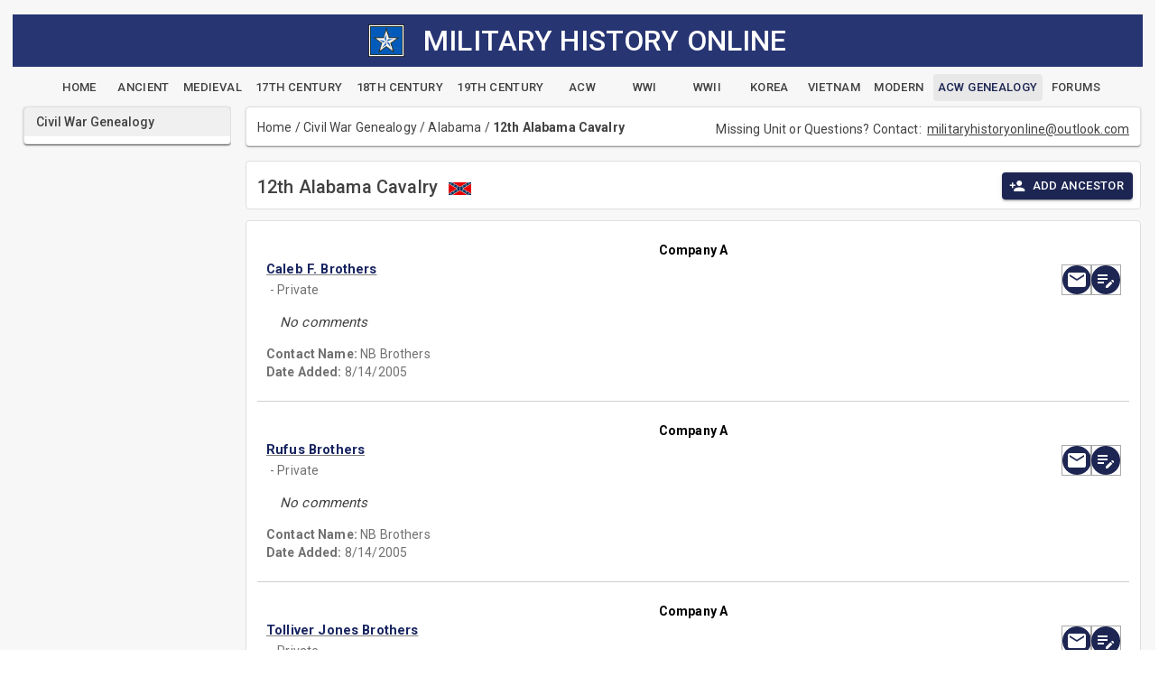

--- FILE ---
content_type: text/html; charset=utf-8
request_url: https://militaryhistoryonline.com/Genealogy/Regiment/Alabama/2/2011/21543
body_size: 10528
content:
<!DOCTYPE html>
<html lang="en"><head><meta charset="utf-8">
    <meta name="viewport" content="width=device-width, initial-scale=1.0">
    <base href="/">
    
    <link rel="stylesheet" href="lib/bootstrap/dist/css/bootstrap.min.026e6kk7rh.css" />
    <link href="https://fonts.googleapis.com/css?family=Roboto:300,400,500,700&display=swap" rel="stylesheet">
    <link rel="stylesheet" href="app.khy4lop6wu.css" />
    <link rel="stylesheet" href="site.ymro31vqiq.css" />
    <link rel="stylesheet" href="mho10.4ffrlh6b2a.styles.css" />
    <link href="_content/MudBlazor/MudBlazor.min.guyn7gvjye.css" rel="stylesheet" />
    <link href="_content/Radzen.Blazor/css/default-base.a7ciiswrs5.css" rel="stylesheet" />

    <script type="importmap">{
  "imports": {
    "./Components/Layout/ReconnectModal.razor.js": "./Components/Layout/ReconnectModal.13ja33weya.razor.js",
    "./_content/MudBlazor/MudBlazor.min.js": "./_content/MudBlazor/MudBlazor.min.f96y5mhlyw.js",
    "./_content/Radzen.Blazor/Radzen.Blazor.js": "./_content/Radzen.Blazor/Radzen.Blazor.60vjz96knl.js",
    "./_content/Radzen.Blazor/Radzen.Blazor.min.js": "./_content/Radzen.Blazor/Radzen.Blazor.min.l8sgbo3agc.js",
    "./_framework/blazor.server.js": "./_framework/blazor.server.iz83ucvm53.js",
    "./_framework/blazor.web.js": "./_framework/blazor.web.2i0r6wwb69.js",
    "./lib/bootstrap/dist/js/bootstrap.js": "./lib/bootstrap/dist/js/bootstrap.5svw5dju7q.js",
    "./lib/bootstrap/dist/js/bootstrap.bundle.js": "./lib/bootstrap/dist/js/bootstrap.bundle.lhbtj9850u.js",
    "./lib/bootstrap/dist/js/bootstrap.bundle.min.js": "./lib/bootstrap/dist/js/bootstrap.bundle.min.wvublzrdv8.js",
    "./lib/bootstrap/dist/js/bootstrap.esm.min.js": "./lib/bootstrap/dist/js/bootstrap.esm.min.p88p7jyaev.js",
    "./lib/bootstrap/dist/js/bootstrap.esm.js": "./lib/bootstrap/dist/js/bootstrap.esm.whkg23h785.js",
    "./lib/bootstrap/dist/js/bootstrap.min.js": "./lib/bootstrap/dist/js/bootstrap.min.5cl6jzyzps.js"
  },
  "integrity": {
    "./Components/Layout/ReconnectModal.13ja33weya.razor.js": "sha256-4zGYCWZ4pfXdYacNs7XaH1BXGvludoT6JCkX9NZucgI=",
    "./Components/Layout/ReconnectModal.razor.js": "sha256-4zGYCWZ4pfXdYacNs7XaH1BXGvludoT6JCkX9NZucgI=",
    "./_content/MudBlazor/MudBlazor.min.f96y5mhlyw.js": "sha256-zR6goaoMpR/YVMMSTfCmVNo3kuPgOkjF/ovhkUhAkbk=",
    "./_content/MudBlazor/MudBlazor.min.js": "sha256-zR6goaoMpR/YVMMSTfCmVNo3kuPgOkjF/ovhkUhAkbk=",
    "./_content/Radzen.Blazor/Radzen.Blazor.60vjz96knl.js": "sha256-SrX+Bbcizh75L5tLmcr+J401S8ACtG/nRW8oj+Cjsg0=",
    "./_content/Radzen.Blazor/Radzen.Blazor.js": "sha256-SrX+Bbcizh75L5tLmcr+J401S8ACtG/nRW8oj+Cjsg0=",
    "./_content/Radzen.Blazor/Radzen.Blazor.min.js": "sha256-9e3QekpvXYp3fmUFoC926+SMc4M9QW1eltssRQLozPI=",
    "./_content/Radzen.Blazor/Radzen.Blazor.min.l8sgbo3agc.js": "sha256-9e3QekpvXYp3fmUFoC926+SMc4M9QW1eltssRQLozPI=",
    "./_framework/blazor.server.iz83ucvm53.js": "sha256-wrHv5evrfrCvb72QC1LnEb6fI61mOQsc3okGKrNJHzU=",
    "./_framework/blazor.server.js": "sha256-wrHv5evrfrCvb72QC1LnEb6fI61mOQsc3okGKrNJHzU=",
    "./_framework/blazor.web.2i0r6wwb69.js": "sha256-tr6FenuttHLAke0P1CkYvfEJEDXMCEoMbGM6BPu3Sk4=",
    "./_framework/blazor.web.js": "sha256-tr6FenuttHLAke0P1CkYvfEJEDXMCEoMbGM6BPu3Sk4=",
    "./lib/bootstrap/dist/js/bootstrap.5svw5dju7q.js": "sha256-G26Fbopja83eRYjmOhBhztlu27RoEnslJDYpY01AIHk=",
    "./lib/bootstrap/dist/js/bootstrap.bundle.js": "sha256-aVZjRM9XIr5RrLyQ/bJsJOsBzBwVP3OLFrL6h8zTtRA=",
    "./lib/bootstrap/dist/js/bootstrap.bundle.lhbtj9850u.js": "sha256-aVZjRM9XIr5RrLyQ/bJsJOsBzBwVP3OLFrL6h8zTtRA=",
    "./lib/bootstrap/dist/js/bootstrap.bundle.min.js": "sha256-5P1JGBOIxI7FBAvT/mb1fCnI5n/NhQKzNUuW7Hq0fMc=",
    "./lib/bootstrap/dist/js/bootstrap.bundle.min.wvublzrdv8.js": "sha256-5P1JGBOIxI7FBAvT/mb1fCnI5n/NhQKzNUuW7Hq0fMc=",
    "./lib/bootstrap/dist/js/bootstrap.esm.js": "sha256-PDbhjr4lOVee335EDz4CvMRsKtnvvFWyGbcyrzVdCqs=",
    "./lib/bootstrap/dist/js/bootstrap.esm.min.js": "sha256-+SgIQa4A/4w2uqnoKYM92fyJPHDWe2PFUvYBqI/fvIE=",
    "./lib/bootstrap/dist/js/bootstrap.esm.min.p88p7jyaev.js": "sha256-+SgIQa4A/4w2uqnoKYM92fyJPHDWe2PFUvYBqI/fvIE=",
    "./lib/bootstrap/dist/js/bootstrap.esm.whkg23h785.js": "sha256-PDbhjr4lOVee335EDz4CvMRsKtnvvFWyGbcyrzVdCqs=",
    "./lib/bootstrap/dist/js/bootstrap.js": "sha256-G26Fbopja83eRYjmOhBhztlu27RoEnslJDYpY01AIHk=",
    "./lib/bootstrap/dist/js/bootstrap.min.5cl6jzyzps.js": "sha256-ew8UiV1pJH/YjpOEBInP1HxVvT/SfrCmwSoUzF9JIgc=",
    "./lib/bootstrap/dist/js/bootstrap.min.js": "sha256-ew8UiV1pJH/YjpOEBInP1HxVvT/SfrCmwSoUzF9JIgc="
  }
}</script>
    <link rel="icon" type="image/png" sizes="32x32" href="/mhostar.png">
    <title>
    Military History Online Genealogy - Alabama</title><meta name="description" content="Civil War Genealogy - Alabama" />
    <meta name="keywords" content="American Civil War Genealogy Alabama" /></head>

<body><style>
::-webkit-scrollbar {width: 8px;height: 8px;z-index: 1;}
::-webkit-scrollbar-track {background: transparent;}
::-webkit-scrollbar-thumb {background: #c4c4c4;border-radius: 1px;}
::-webkit-scrollbar-thumb:hover {background: #a6a6a6;}
html, body * {scrollbar-color: #c4c4c4 transparent;scrollbar-width: thin;}
</style>
<style>
    .mud-chart-serie:hover {
        filter: url(#lighten);
    }

    .mud-chart-serie-hovered 
    {
        filter: url(#lighten);
    }
</style>

<style class='mud-theme-provider'>
:root{
--mud-palette-black: rgba(39,44,52,1);
--mud-palette-white: rgba(255,255,255,1);
--mud-palette-primary: rgba(89,74,226,1);
--mud-palette-primary-rgb: 89,74,226;
--mud-palette-primary-text: rgba(255,255,255,1);
--mud-palette-primary-darken: rgb(62,44,221);
--mud-palette-primary-lighten: rgb(118,106,231);
--mud-palette-primary-hover: rgba(89,74,226,0.058823529411764705);
--mud-palette-secondary: rgba(255,64,129,1);
--mud-palette-secondary-rgb: 255,64,129;
--mud-palette-secondary-text: rgba(255,255,255,1);
--mud-palette-secondary-darken: rgb(255,31,105);
--mud-palette-secondary-lighten: rgb(255,102,153);
--mud-palette-secondary-hover: rgba(255,64,129,0.058823529411764705);
--mud-palette-tertiary: rgba(30,200,165,1);
--mud-palette-tertiary-rgb: 30,200,165;
--mud-palette-tertiary-text: rgba(255,255,255,1);
--mud-palette-tertiary-darken: rgb(25,169,140);
--mud-palette-tertiary-lighten: rgb(42,223,187);
--mud-palette-tertiary-hover: rgba(30,200,165,0.058823529411764705);
--mud-palette-info: rgba(33,150,243,1);
--mud-palette-info-rgb: 33,150,243;
--mud-palette-info-text: rgba(255,255,255,1);
--mud-palette-info-darken: rgb(12,128,223);
--mud-palette-info-lighten: rgb(71,167,245);
--mud-palette-info-hover: rgba(33,150,243,0.058823529411764705);
--mud-palette-success: rgba(0,200,83,1);
--mud-palette-success-rgb: 0,200,83;
--mud-palette-success-text: rgba(255,255,255,1);
--mud-palette-success-darken: rgb(0,163,68);
--mud-palette-success-lighten: rgb(0,235,98);
--mud-palette-success-hover: rgba(0,200,83,0.058823529411764705);
--mud-palette-warning: rgba(255,152,0,1);
--mud-palette-warning-rgb: 255,152,0;
--mud-palette-warning-text: rgba(255,255,255,1);
--mud-palette-warning-darken: rgb(214,129,0);
--mud-palette-warning-lighten: rgb(255,167,36);
--mud-palette-warning-hover: rgba(255,152,0,0.058823529411764705);
--mud-palette-error: rgba(244,67,54,1);
--mud-palette-error-rgb: 244,67,54;
--mud-palette-error-text: rgba(255,255,255,1);
--mud-palette-error-darken: rgb(242,28,13);
--mud-palette-error-lighten: rgb(246,96,85);
--mud-palette-error-hover: rgba(244,67,54,0.058823529411764705);
--mud-palette-dark: rgba(66,66,66,1);
--mud-palette-dark-rgb: 66,66,66;
--mud-palette-dark-text: rgba(255,255,255,1);
--mud-palette-dark-darken: rgb(46,46,46);
--mud-palette-dark-lighten: rgb(87,87,87);
--mud-palette-dark-hover: rgba(66,66,66,0.058823529411764705);
--mud-palette-text-primary: rgba(66,66,66,1);
--mud-palette-text-primary-rgb: 66,66,66;
--mud-palette-text-secondary: rgba(0,0,0,0.5372549019607843);
--mud-palette-text-secondary-rgb: 0,0,0;
--mud-palette-text-disabled: rgba(0,0,0,0.3764705882352941);
--mud-palette-text-disabled-rgb: 0,0,0;
--mud-palette-action-default: rgba(0,0,0,0.5372549019607843);
--mud-palette-action-default-hover: rgba(0,0,0,0.058823529411764705);
--mud-palette-action-disabled: rgba(0,0,0,0.25882352941176473);
--mud-palette-action-disabled-background: rgba(0,0,0,0.11764705882352941);
--mud-palette-surface: rgba(255,255,255,1);
--mud-palette-surface-rgb: 255,255,255;
--mud-palette-background: rgba(255,255,255,1);
--mud-palette-background-gray: rgba(245,245,245,1);
--mud-palette-drawer-background: rgba(255,255,255,1);
--mud-palette-drawer-text: rgba(66,66,66,1);
--mud-palette-drawer-icon: rgba(97,97,97,1);
--mud-palette-appbar-background: rgba(89,74,226,1);
--mud-palette-appbar-text: rgba(255,255,255,1);
--mud-palette-lines-default: rgba(0,0,0,0.11764705882352941);
--mud-palette-lines-inputs: rgba(189,189,189,1);
--mud-palette-table-lines: rgba(224,224,224,1);
--mud-palette-table-striped: rgba(0,0,0,0.0196078431372549);
--mud-palette-table-hover: rgba(0,0,0,0.0392156862745098);
--mud-palette-divider: rgba(224,224,224,1);
--mud-palette-divider-rgb: 224,224,224;
--mud-palette-divider-light: rgba(0,0,0,0.8);
--mud-palette-skeleton: rgba(0,0,0,0.10980392156862745);
--mud-palette-gray-default: #9E9E9E;
--mud-palette-gray-light: #BDBDBD;
--mud-palette-gray-lighter: #E0E0E0;
--mud-palette-gray-dark: #757575;
--mud-palette-gray-darker: #616161;
--mud-palette-overlay-dark: rgba(33,33,33,0.4980392156862745);
--mud-palette-overlay-light: rgba(255,255,255,0.4980392156862745);
--mud-palette-border-opacity: 1;
--mud-ripple-color: var(--mud-palette-text-primary);
--mud-ripple-opacity: 0.1;
--mud-ripple-opacity-secondary: 0.2;
--mud-elevation-0: none;
--mud-elevation-1: 0px 2px 1px -1px rgba(0,0,0,0.2),0px 1px 1px 0px rgba(0,0,0,0.14),0px 1px 3px 0px rgba(0,0,0,0.12);
--mud-elevation-2: 0px 3px 1px -2px rgba(0,0,0,0.2),0px 2px 2px 0px rgba(0,0,0,0.14),0px 1px 5px 0px rgba(0,0,0,0.12);
--mud-elevation-3: 0px 3px 3px -2px rgba(0,0,0,0.2),0px 3px 4px 0px rgba(0,0,0,0.14),0px 1px 8px 0px rgba(0,0,0,0.12);
--mud-elevation-4: 0px 2px 4px -1px rgba(0,0,0,0.2),0px 4px 5px 0px rgba(0,0,0,0.14),0px 1px 10px 0px rgba(0,0,0,0.12);
--mud-elevation-5: 0px 3px 5px -1px rgba(0,0,0,0.2),0px 5px 8px 0px rgba(0,0,0,0.14),0px 1px 14px 0px rgba(0,0,0,0.12);
--mud-elevation-6: 0px 3px 5px -1px rgba(0,0,0,0.2),0px 6px 10px 0px rgba(0,0,0,0.14),0px 1px 18px 0px rgba(0,0,0,0.12);
--mud-elevation-7: 0px 4px 5px -2px rgba(0,0,0,0.2),0px 7px 10px 1px rgba(0,0,0,0.14),0px 2px 16px 1px rgba(0,0,0,0.12);
--mud-elevation-8: 0px 5px 5px -3px rgba(0,0,0,0.2),0px 8px 10px 1px rgba(0,0,0,0.14),0px 3px 14px 2px rgba(0,0,0,0.12);
--mud-elevation-9: 0px 5px 6px -3px rgba(0,0,0,0.2),0px 9px 12px 1px rgba(0,0,0,0.14),0px 3px 16px 2px rgba(0,0,0,0.12);
--mud-elevation-10: 0px 6px 6px -3px rgba(0,0,0,0.2),0px 10px 14px 1px rgba(0,0,0,0.14),0px 4px 18px 3px rgba(0,0,0,0.12);
--mud-elevation-11: 0px 6px 7px -4px rgba(0,0,0,0.2),0px 11px 15px 1px rgba(0,0,0,0.14),0px 4px 20px 3px rgba(0,0,0,0.12);
--mud-elevation-12: 0px 7px 8px -4px rgba(0,0,0,0.2),0px 12px 17px 2px rgba(0,0,0,0.14),0px 5px 22px 4px rgba(0,0,0,0.12);
--mud-elevation-13: 0px 7px 8px -4px rgba(0,0,0,0.2),0px 13px 19px 2px rgba(0,0,0,0.14),0px 5px 24px 4px rgba(0,0,0,0.12);
--mud-elevation-14: 0px 7px 9px -4px rgba(0,0,0,0.2),0px 14px 21px 2px rgba(0,0,0,0.14),0px 5px 26px 4px rgba(0,0,0,0.12);
--mud-elevation-15: 0px 8px 9px -5px rgba(0,0,0,0.2),0px 15px 22px 2px rgba(0,0,0,0.14),0px 6px 28px 5px rgba(0,0,0,0.12);
--mud-elevation-16: 0px 8px 10px -5px rgba(0,0,0,0.2),0px 16px 24px 2px rgba(0,0,0,0.14),0px 6px 30px 5px rgba(0,0,0,0.12);
--mud-elevation-17: 0px 8px 11px -5px rgba(0,0,0,0.2),0px 17px 26px 2px rgba(0,0,0,0.14),0px 6px 32px 5px rgba(0,0,0,0.12);
--mud-elevation-18: 0px 9px 11px -5px rgba(0,0,0,0.2),0px 18px 28px 2px rgba(0,0,0,0.14),0px 7px 34px 6px rgba(0,0,0,0.12);
--mud-elevation-19: 0px 9px 12px -6px rgba(0,0,0,0.2),0px 19px 29px 2px rgba(0,0,0,0.14),0px 7px 36px 6px rgba(0,0,0,0.12);
--mud-elevation-20: 0px 10px 13px -6px rgba(0,0,0,0.2),0px 20px 31px 3px rgba(0,0,0,0.14),0px 8px 38px 7px rgba(0,0,0,0.12);
--mud-elevation-21: 0px 10px 13px -6px rgba(0,0,0,0.2),0px 21px 33px 3px rgba(0,0,0,0.14),0px 8px 40px 7px rgba(0,0,0,0.12);
--mud-elevation-22: 0px 10px 14px -6px rgba(0,0,0,0.2),0px 22px 35px 3px rgba(0,0,0,0.14),0px 8px 42px 7px rgba(0,0,0,0.12);
--mud-elevation-23: 0px 11px 14px -7px rgba(0,0,0,0.2),0px 23px 36px 3px rgba(0,0,0,0.14),0px 9px 44px 8px rgba(0,0,0,0.12);
--mud-elevation-24: 0px 11px 15px -7px rgba(0,0,0,0.2),0px 24px 38px 3px rgba(0,0,0,0.14),0px 9px 46px 8px rgba(0,0,0,0.12);
--mud-elevation-25: 0 5px 5px -3px rgba(0,0,0,.06), 0 8px 10px 1px rgba(0,0,0,.042), 0 3px 14px 2px rgba(0,0,0,.036);
--mud-default-borderradius: 4px;
--mud-drawer-width-left: 240px;
--mud-drawer-width-right: 240px;
--mud-drawer-width-mini-left: 56px;
--mud-drawer-width-mini-right: 56px;
--mud-appbar-height: 64px;
--mud-typography-default-family: Roboto, Helvetica, Arial, sans-serif;
--mud-typography-default-size: .875rem;
--mud-typography-default-weight: 400;
--mud-typography-default-lineheight: 1.43;
--mud-typography-default-letterspacing: .01071em;
--mud-typography-default-text-transform: none;
--mud-typography-h1-family: Roboto, Helvetica, Arial, sans-serif;
--mud-typography-h1-size: 6rem;
--mud-typography-h1-weight: 300;
--mud-typography-h1-lineheight: 1.167;
--mud-typography-h1-letterspacing: -.01562em;
--mud-typography-h1-text-transform: none;
--mud-typography-h2-family: Roboto, Helvetica, Arial, sans-serif;
--mud-typography-h2-size: 3.75rem;
--mud-typography-h2-weight: 300;
--mud-typography-h2-lineheight: 1.2;
--mud-typography-h2-letterspacing: -.00833em;
--mud-typography-h2-text-transform: none;
--mud-typography-h3-family: Roboto, Helvetica, Arial, sans-serif;
--mud-typography-h3-size: 3rem;
--mud-typography-h3-weight: 400;
--mud-typography-h3-lineheight: 1.167;
--mud-typography-h3-letterspacing: 0;
--mud-typography-h3-text-transform: none;
--mud-typography-h4-family: Roboto, Helvetica, Arial, sans-serif;
--mud-typography-h4-size: 2.125rem;
--mud-typography-h4-weight: 400;
--mud-typography-h4-lineheight: 1.235;
--mud-typography-h4-letterspacing: .00735em;
--mud-typography-h4-text-transform: none;
--mud-typography-h5-family: Roboto, Helvetica, Arial, sans-serif;
--mud-typography-h5-size: 1.5rem;
--mud-typography-h5-weight: 400;
--mud-typography-h5-lineheight: 1.334;
--mud-typography-h5-letterspacing: 0;
--mud-typography-h5-text-transform: none;
--mud-typography-h6-family: Roboto, Helvetica, Arial, sans-serif;
--mud-typography-h6-size: 1.25rem;
--mud-typography-h6-weight: 500;
--mud-typography-h6-lineheight: 1.6;
--mud-typography-h6-letterspacing: .0075em;
--mud-typography-h6-text-transform: none;
--mud-typography-subtitle1-family: Roboto, Helvetica, Arial, sans-serif;
--mud-typography-subtitle1-size: 1rem;
--mud-typography-subtitle1-weight: 400;
--mud-typography-subtitle1-lineheight: 1.75;
--mud-typography-subtitle1-letterspacing: .00938em;
--mud-typography-subtitle1-text-transform: none;
--mud-typography-subtitle2-family: Roboto, Helvetica, Arial, sans-serif;
--mud-typography-subtitle2-size: .875rem;
--mud-typography-subtitle2-weight: 500;
--mud-typography-subtitle2-lineheight: 1.57;
--mud-typography-subtitle2-letterspacing: .00714em;
--mud-typography-subtitle2-text-transform: none;
--mud-typography-body1-family: Roboto, Helvetica, Arial, sans-serif;
--mud-typography-body1-size: 1rem;
--mud-typography-body1-weight: 400;
--mud-typography-body1-lineheight: 1.5;
--mud-typography-body1-letterspacing: .00938em;
--mud-typography-body1-text-transform: none;
--mud-typography-body2-family: Roboto, Helvetica, Arial, sans-serif;
--mud-typography-body2-size: .875rem;
--mud-typography-body2-weight: 400;
--mud-typography-body2-lineheight: 1.43;
--mud-typography-body2-letterspacing: .01071em;
--mud-typography-body2-text-transform: none;
--mud-typography-button-family: Roboto, Helvetica, Arial, sans-serif;
--mud-typography-button-size: .875rem;
--mud-typography-button-weight: 500;
--mud-typography-button-lineheight: 1.75;
--mud-typography-button-letterspacing: .02857em;
--mud-typography-button-text-transform: uppercase;
--mud-typography-caption-family: Roboto, Helvetica, Arial, sans-serif;
--mud-typography-caption-size: .75rem;
--mud-typography-caption-weight: 400;
--mud-typography-caption-lineheight: 1.66;
--mud-typography-caption-letterspacing: .03333em;
--mud-typography-caption-text-transform: none;
--mud-typography-overline-family: Roboto, Helvetica, Arial, sans-serif;
--mud-typography-overline-size: .75rem;
--mud-typography-overline-weight: 400;
--mud-typography-overline-lineheight: 2.66;
--mud-typography-overline-letterspacing: .08333em;
--mud-typography-overline-text-transform: none;
--mud-zindex-drawer: 1100;
--mud-zindex-appbar: 1300;
--mud-zindex-dialog: 1400;
--mud-zindex-popover: 1200;
--mud-zindex-snackbar: 1500;
--mud-zindex-tooltip: 1600;
--mud-native-html-color-scheme: light;
}
</style>

    <div id="mud-snackbar-container" class="mud-snackbar-location-top-center"></div>

    
<div aria-live="polite" class="rz-notification"></div>





<div class="two-column-layout"><header class="top-banner"><div class="container-fluid"><div align="center" class="pageTitle"><img src="images/mhostar.jpg" style="width: 40px;" class="img-fluid">&nbsp;&nbsp;&nbsp;
        <h2 style="display: inline; vertical-align: middle; ">MILITARY HISTORY ONLINE</h2></div>
    <div class="navbar-header container-fluid" style="text-align:center"><div style="height:8px;"></div>
        <a type="button" href="/" class="mud-button-root mud-button mud-button-text mud-button-text-default mud-button-text-size-small mud-ripple"><span class="mud-button-label">Home</span></a>
        <a type="button" href="Ancient" class="mud-button-root mud-button mud-button-text mud-button-text-default mud-button-text-size-small mud-ripple"><span class="mud-button-label">Ancient</span></a>
        <a type="button" href="Medieval" class="mud-button-root mud-button mud-button-text mud-button-text-default mud-button-text-size-small mud-ripple"><span class="mud-button-label">Medieval</span></a>
        <a type="button" href="Century17th" class="mud-button-root mud-button mud-button-text mud-button-text-default mud-button-text-size-small mud-ripple"><span class="mud-button-label">17th Century</span></a>
        <a type="button" href="Century18th" class="mud-button-root mud-button mud-button-text mud-button-text-default mud-button-text-size-small mud-ripple"><span class="mud-button-label">18th Century</span></a>
        <a type="button" href="Century19th" class="mud-button-root mud-button mud-button-text mud-button-text-default mud-button-text-size-small mud-ripple"><span class="mud-button-label">19th Century</span></a>
        <a type="button" href="CivilWar" class="mud-button-root mud-button mud-button-text mud-button-text-default mud-button-text-size-small mud-ripple"><span class="mud-button-label">ACW</span></a>
        <a type="button" href="WWI" class="mud-button-root mud-button mud-button-text mud-button-text-default mud-button-text-size-small mud-ripple"><span class="mud-button-label">WWI</span></a>
        <a type="button" href="WWII" class="mud-button-root mud-button mud-button-text mud-button-text-default mud-button-text-size-small mud-ripple"><span class="mud-button-label">WWII</span></a>
        <a type="button" href="Korea" class="mud-button-root mud-button mud-button-text mud-button-text-default mud-button-text-size-small mud-ripple"><span class="mud-button-label">Korea</span></a>
        <a type="button" href="Vietnam" class="mud-button-root mud-button mud-button-text mud-button-text-default mud-button-text-size-small mud-ripple"><span class="mud-button-label">Vietnam</span></a>
        <a type="button" href="Modern" class="mud-button-root mud-button mud-button-text mud-button-text-default mud-button-text-size-small mud-ripple"><span class="mud-button-label">Modern</span></a>
        <a type="button" href="Genealogy" class="mud-button-root mud-button mud-button-text mud-button-text-default mud-button-text-size-small mud-ripple nav-active"><span class="mud-button-label">ACW Genealogy</span></a>
        <a type="button" href="Forums" class="mud-button-root mud-button mud-button-text mud-button-text-default mud-button-text-size-small mud-ripple"><span class="mud-button-label">Forums</span></a></div></div></header>
    <div class="left-column"><!--Blazor:{"type":"server","prerenderId":"a09e236844974a3c9b00c62b1a3dea8b","key":{"locationHash":"2B55F85ADF4D9BC7D39034E1F76B8C075C703D8A3E2B7B8652E245E1ECADB405:20","formattedComponentKey":""},"sequence":0,"descriptor":"CfDJ8PF/6yHZDmdMoAPpgEzsv78qiyqvMT3Hufd3W3z/\u002BRDks6BWByvHbz3hDcRvsKebXl7e33lJRc\u002BaTDVezo5tVwk6K2A333Ltfx4/CuQlcC2NwjZ9MtvBJw3guHmiwqPT9Dw75CXc0WyqMmRVLR4tf0r2QPTRhZdEPafQO8ooARq7kZwnZShYedB9tIV918SFRDuLA\u002BLEAIRTjpXhWTYeKM5lQOU9VouCF87SRtByPy4Nnw3I/S/J2We14ndT8p2cos9Fl6GdGVxdEbgKIVVRI/lxWCD1CwaLrHP/dZNVT\u002BTmpY\u002BvpHaBlbMyArNl8gxuMq\u002BfwCZQMjXaOenUCtAWYKLhHIi7oCu0rYkWZ6tYDN\u002BaCEpFATnK1wf9dgk/yHlCYmrEK1xsfxRb2OLY0RJ0YZPm0MOTN/YYWUNhvz3KaYZTJpCOAw47gaUQMqw7cL0cgOYPrqNhHd/GePXJEKXi65SYh/8esHjOTkjcHqcPEYkQpU5J4fUchqd1tgZaQH/1OyNqGuviVYlDPBpiCKZ6SavFuYTpkQjTUi99iLxLYjTN"}--><div class="mud-paper mud-elevation-1 mud-card ml-3 mr-0" style=""><div class="mud-paper mud-elevation-1 py-0 mainbackground mainborder" style=""><nav class="mud-navmenu mud-navmenu-default mud-navmenu-margin-none mud-navmenu-dense"><div class="mud-nav-item"><a href="/Genealogy" rel="" tabindex="0" class="mud-nav-link mud-ripple active" aria-current="page"><div class="mud-nav-link-text"><span class="articlesLeftMargin">Civil War Genealogy</span></div></a></div>
                <div class="px-0 py-1"></div></nav></div></div><!--Blazor:{"prerenderId":"a09e236844974a3c9b00c62b1a3dea8b"}--></div>
    <main class="main-column"><!--Blazor:{"type":"server","prerenderId":"28660697193a4f55afd0a1f8997f64d8","key":{"locationHash":"890A0142E9D9D79E19B099C330EA517EDD3632A9F3636B131B6F88D2A62E6246:0","formattedComponentKey":""},"sequence":1,"descriptor":"CfDJ8PF/6yHZDmdMoAPpgEzsv7/b7Nh47HJ7KHwsDhwLrIgJduUTUUpuGaXLqeiGZNR34zcJiRaQQXxhk8c5phAaXMgtWm16BvuPNhJTUm3BlI2vSwfZawF8WdwNTeDz9ij\u002BqzPtkiWTgyUcrJuYiejj7b1ob\u002BUKfgENXxYCD7tufe8hyEZUSmp6BazuvER25gE86mFHwk4Wjrc8UUObc114NfCIBvy4nEXegvJ/ooa4H0SB/vq7/yRZFKG/SQBX\u002BVDauq5FLGPGgDL6mOmkSEDqct/I1mkfzPiTZVy4aIS3nklBLcY4loujVmImYd8XuUz/Tz3YNNCynbY118VF6GtCcJ3JEbucWzBTeo7fajdctYxH0VQfcAi3dRsAOQtdEQS7Dom1KvQ5vUB/8sCX0CpHWRqi1YU2uH7OUFBCOR8lO9Axqj6K80hMmmazE6qw6AiWeDrzXIk4oQ\u002Bg/qFclCVvEmhSPvHc8EBiWy46yRHKyp4DpJ/0FjsfPanf13vIVFwIe2t7zpWD2iJSCFKLepa5d/Bp8bU325ltZ53wfvsjFb1z063G0U03DTDM\u002BJp9NpS6yUBkPsz7y\u002Bm6edkvK/oVrsGUnnqu7q9m9V06iq3Y3tL63Bg6OTp\u002BJ6as5zoAguHlORRy5ztTekk\u002B2rJ0k5jjcoMD3tX9JNGYqkK59GcNkAO0\u002BSWJzOQ0rchMNlthEUaxXD1DPm3xSh8nM2XPmmSfe2T7awNn4K/lRg\u002BBK9HGroT4KzM3w7WydUW6BGnxksuYUtN\u002ByhypKFyuFr6bQILY78rseIgg1qh7rWTV9410SwpkjHxghe81F4mmFqGMCKD1CdAP2dK/\u002BLJCgJyxCXuCGvkOeNKd\u002BmoceRn78V1PmVBaPuDOWaQbYHVFBS8Qe9iSgoyl0dsiiyF3u1lHBo0cN4OseW0bVIOMslz/\u002B85DrU\u002BVVPNQb099nK9JlJAgzCJwgi3N0n73lXIo\u002BwdcVnuLN53Wkw4\u002BnhOtR1lLxrPq9f4nSG/t9FmaZ0eYeM5suNorfg=="}--><div class="mud-popover-provider"><div id="popovercontent-9c16b0a5-7277-45d7-90b7-5a254323da6e" data-ticks="0" class="mud-popover mud-popover-bottom-center mud-popover-anchor-top-center mud-popover-overflow-flip-onopen mud-tooltip d-flex mud-tooltip-default mud-tooltip-top-center mud-tooltip-arrow" style="transition-duration:251ms;transition-delay:0ms;"></div><div id="popovercontent-03a40938-c607-4719-a61a-d8eff0e5ef24" data-ticks="0" class="mud-popover mud-popover-bottom-center mud-popover-anchor-top-center mud-popover-overflow-flip-onopen mud-tooltip d-flex mud-tooltip-default mud-tooltip-top-center mud-tooltip-arrow" style="transition-duration:251ms;transition-delay:0ms;"></div><div id="popovercontent-67f41c2d-359c-4141-aa22-2b23760448e4" data-ticks="0" class="mud-popover mud-popover-bottom-center mud-popover-anchor-top-center mud-popover-overflow-flip-onopen mud-tooltip d-flex mud-tooltip-default mud-tooltip-top-center mud-tooltip-arrow" style="transition-duration:251ms;transition-delay:0ms;"></div><div id="popovercontent-f8661f82-7509-483e-a1a0-20515ef573bc" data-ticks="0" class="mud-popover mud-popover-bottom-center mud-popover-anchor-top-center mud-popover-overflow-flip-onopen mud-tooltip d-flex mud-tooltip-default mud-tooltip-top-center mud-tooltip-arrow" style="transition-duration:251ms;transition-delay:0ms;"></div><div id="popovercontent-d2edf0bf-7da0-4191-886e-352fbe0f288a" data-ticks="0" class="mud-popover mud-popover-bottom-center mud-popover-anchor-top-center mud-popover-overflow-flip-onopen mud-tooltip d-flex mud-tooltip-default mud-tooltip-top-center mud-tooltip-arrow" style="transition-duration:251ms;transition-delay:0ms;"></div><div id="popovercontent-7724dfc5-81f4-4d36-94d8-72295c85a9ff" data-ticks="0" class="mud-popover mud-popover-bottom-center mud-popover-anchor-top-center mud-popover-overflow-flip-onopen mud-tooltip d-flex mud-tooltip-default mud-tooltip-top-center mud-tooltip-arrow" style="transition-duration:251ms;transition-delay:0ms;"></div><div id="popovercontent-500d4d3a-322a-4fbb-9c03-8b4d3d87be83" data-ticks="0" class="mud-popover mud-popover-bottom-center mud-popover-anchor-top-center mud-popover-overflow-flip-onopen mud-tooltip d-flex mud-tooltip-default mud-tooltip-top-center mud-tooltip-arrow" style="transition-duration:251ms;transition-delay:0ms;"></div><div id="popovercontent-dfeae182-bd6a-4ce9-9286-7baa5388bf71" data-ticks="0" class="mud-popover mud-popover-bottom-center mud-popover-anchor-top-center mud-popover-overflow-flip-onopen mud-tooltip d-flex mud-tooltip-default mud-tooltip-top-center mud-tooltip-arrow" style="transition-duration:251ms;transition-delay:0ms;"></div><div id="popovercontent-a4416d4a-7ee9-45cf-bfb3-00669bb5fc3d" data-ticks="0" class="mud-popover mud-popover-bottom-center mud-popover-anchor-top-center mud-popover-overflow-flip-onopen mud-tooltip d-flex mud-tooltip-default mud-tooltip-top-center mud-tooltip-arrow" style="transition-duration:251ms;transition-delay:0ms;"></div><div id="popovercontent-675bf9b4-c1ba-420e-ac53-576789000b42" data-ticks="0" class="mud-popover mud-popover-bottom-center mud-popover-anchor-top-center mud-popover-overflow-flip-onopen mud-tooltip d-flex mud-tooltip-default mud-tooltip-top-center mud-tooltip-arrow" style="transition-duration:251ms;transition-delay:0ms;"></div><div id="popovercontent-56a68621-7646-4d14-94b5-7e444bcf8cd9" data-ticks="0" class="mud-popover mud-popover-bottom-center mud-popover-anchor-top-center mud-popover-overflow-flip-onopen mud-tooltip d-flex mud-tooltip-default mud-tooltip-top-center mud-tooltip-arrow" style="transition-duration:251ms;transition-delay:0ms;"></div><div id="popovercontent-e1a001e6-197b-4fd0-b4b0-9595223ac877" data-ticks="0" class="mud-popover mud-popover-bottom-center mud-popover-anchor-top-center mud-popover-overflow-flip-onopen mud-tooltip d-flex mud-tooltip-default mud-tooltip-top-center mud-tooltip-arrow" style="transition-duration:251ms;transition-delay:0ms;"></div><div id="popovercontent-815281ad-ae23-410b-9bb8-2b926a3ee030" data-ticks="0" class="mud-popover mud-popover-bottom-center mud-popover-anchor-top-center mud-popover-overflow-flip-onopen mud-tooltip d-flex mud-tooltip-default mud-tooltip-top-center mud-tooltip-arrow" style="transition-duration:251ms;transition-delay:0ms;"></div><div id="popovercontent-34ac628e-6583-403f-ac20-29ae7ca3c39c" data-ticks="0" class="mud-popover mud-popover-bottom-center mud-popover-anchor-top-center mud-popover-overflow-flip-onopen mud-tooltip d-flex mud-tooltip-default mud-tooltip-top-center mud-tooltip-arrow" style="transition-duration:251ms;transition-delay:0ms;"></div><div id="popovercontent-56349f9f-876b-4a28-ac13-ba073c43b1c3" data-ticks="0" class="mud-popover mud-popover-bottom-center mud-popover-anchor-top-center mud-popover-overflow-flip-onopen mud-tooltip d-flex mud-tooltip-default mud-tooltip-top-center mud-tooltip-arrow" style="transition-duration:251ms;transition-delay:0ms;"></div><div id="popovercontent-60ce6922-fe62-4653-9c92-44bd5d3cde91" data-ticks="0" class="mud-popover mud-popover-bottom-center mud-popover-anchor-top-center mud-popover-overflow-flip-onopen mud-tooltip d-flex mud-tooltip-default mud-tooltip-top-center mud-tooltip-arrow" style="transition-duration:251ms;transition-delay:0ms;"></div><div id="popovercontent-dd2eb1fc-d196-4566-b684-4a7b2020c9e4" data-ticks="0" class="mud-popover mud-popover-bottom-center mud-popover-anchor-top-center mud-popover-overflow-flip-onopen mud-tooltip d-flex mud-tooltip-default mud-tooltip-top-center mud-tooltip-arrow" style="transition-duration:251ms;transition-delay:0ms;"></div><div id="popovercontent-588c9bae-4742-40cd-a5eb-5e528fadb428" data-ticks="0" class="mud-popover mud-popover-bottom-center mud-popover-anchor-top-center mud-popover-overflow-flip-onopen mud-tooltip d-flex mud-tooltip-default mud-tooltip-top-center mud-tooltip-arrow" style="transition-duration:251ms;transition-delay:0ms;"></div><div id="popovercontent-2572915d-39ed-4e3e-bda2-af43c050b588" data-ticks="0" class="mud-popover mud-popover-bottom-center mud-popover-anchor-top-center mud-popover-overflow-flip-onopen mud-tooltip d-flex mud-tooltip-default mud-tooltip-top-center mud-tooltip-arrow" style="transition-duration:251ms;transition-delay:0ms;"></div><div id="popovercontent-a5ab279e-0c07-4496-93cf-0018194c1582" data-ticks="0" class="mud-popover mud-popover-bottom-center mud-popover-anchor-top-center mud-popover-overflow-flip-onopen mud-tooltip d-flex mud-tooltip-default mud-tooltip-top-center mud-tooltip-arrow" style="transition-duration:251ms;transition-delay:0ms;"></div><div id="popovercontent-c4669108-768d-40f6-bf01-cfb0dcecc0ee" data-ticks="0" class="mud-popover mud-popover-bottom-center mud-popover-anchor-top-center mud-popover-overflow-flip-onopen mud-tooltip d-flex mud-tooltip-default mud-tooltip-top-center mud-tooltip-arrow" style="transition-duration:251ms;transition-delay:0ms;"></div><div id="popovercontent-b2998e47-7aa6-415e-be2d-4771d4be41a5" data-ticks="0" class="mud-popover mud-popover-bottom-center mud-popover-anchor-top-center mud-popover-overflow-flip-onopen mud-tooltip d-flex mud-tooltip-default mud-tooltip-top-center mud-tooltip-arrow" style="transition-duration:251ms;transition-delay:0ms;"></div></div>

<div id="mud-snackbar-container" class="mud-snackbar-location-top-center"></div>




<div class="mud-paper mud-elevation-1 mud-card px-3 pb-2 pt-3 ml-2 mr-2 mb-4 mainbackground mainborder" style="padding-bottom: 5px;;"><div class="row"><div class="col-md-6 d-flex align-items-start"><a href>Home</a>&nbsp;/&nbsp;<a href="genealogy">Civil War Genealogy</a>&nbsp;/&nbsp;<a href="genealogy/regiments/Alabama">Alabama</a>&#xA0;/&#xA0;<b>12th  Alabama Cavalry</b></div>
        <div class="col-md-6 d-flex justify-content-end align-items-center" style="font-size: 1em; margin-top:2px;">
            Missing Unit or Questions? Contact:
            &nbsp;<a href="mailto:militaryhistoryonline@outlook.com"><u>militaryhistoryonline@outlook.com</u></a></div></div></div>
<div class="row px-2 mb-3"><div class="col-md-12 pb-3"><div class="mud-paper mud-elevation-0 pl-3 pt-3 pb-1 mainbackground mainborder" style=""><div class="d-flex"><div class="d-flex justify-space-between" style="width: 50%;"><h5 class="mt-1">12th  Alabama Cavalry<span class="mb-4 ml-3"><img src="/images/csalarge.png" width="25" alt="CSA Flag"></span></h5></div>
                <div style="width: 50%; text-align: right" class="mb-1 mr-2"><button type="button" class="mud-button-root mud-button mud-button-filled mud-button-filled-default mud-button-filled-size-small mud-ripple blue-background" __internal_stopPropagation_onclick><span class="mud-button-label"><span class="mud-button-icon-start mud-button-icon-size-small"><svg class="mud-icon-root mud-svg-icon mud-icon-size-small" focusable="false" viewBox="0 0 24 24" aria-hidden="true" role="img"><path d="M0 0h24v24H0z" fill="none"/><path d="M15 12c2.21 0 4-1.79 4-4s-1.79-4-4-4-4 1.79-4 4 1.79 4 4 4zm-9-2V7H4v3H1v2h3v3h2v-3h3v-2H6zm9 4c-2.67 0-8 1.34-8 4v2h16v-2c0-2.66-5.33-4-8-4z"/></svg></span>Add Ancestor</span></button></div></div></div></div>

    
    <div class="col-md-12"><div class="mud-paper mud-elevation-0 pa-3 mainbackground mainborder" style=""><div class="d-flex" style="background-color: #ffffff; padding: 10px; border-radius: 5px;"><div style="width: 100%;"><table style="width: 100%;"><tr><td colspan="2" align="center"><span style="color: #000000;"><b>Company A</b></span></td></tr>
                                        <tr class="d-flex" style="width: 100%;"><td style="width: 70%;"><a role="button" class="mud-typography mud-link mud-primary-text mud-link-underline-hover mud-typography-body1 cursor-pointer"><div class="articleTitleLink" style="font-size: 11pt; ">Caleb F. Brothers</div></a>
                                                    <div class="d-block d-md-none blue-foreground" style="font-weight: bold; font-size: large;">Caleb F. Brothers</div><span style="color: #717171; font-size: 14px;" class="ml-1 text-break"><span class="pb-1"> - Private</span></span></td>
                                            <td style="text-align: right; width: 30%; display:flex; justify-content:flex-end; align-items:center; gap:6px;"><div class="mud-tooltip-root mud-tooltip-inline"><button type="button" class="mud-button-root mud-icon-button mud-ripple mud-ripple-icon ma-0 pa-1 blue-background" style="outline: 1px solid darkgray;" __internal_stopPropagation_onclick><span class="mud-icon-button-label"><svg class="mud-icon-root mud-svg-icon mud-icon-size-medium" focusable="false" viewBox="0 0 24 24" aria-hidden="true" role="img"><path d="M0 0h24v24H0z" fill="none"/><path d="M20 4H4c-1.1 0-1.99.9-1.99 2L2 18c0 1.1.9 2 2 2h16c1.1 0 2-.9 2-2V6c0-1.1-.9-2-2-2zm0 4l-8 5-8-5V6l8 5 8-5v2z"/></svg></span></button><div id="popover-9c16b0a5-7277-45d7-90b7-5a254323da6e" class="mud-popover-cascading-value"></div></div>
                                                <div class="mud-tooltip-root mud-tooltip-inline"><button aria-label="edit" type="button" class="mud-button-root mud-icon-button mud-ripple mud-ripple-icon ma-0 pa-1 blue-background" style="outline: 1px solid darkgray;" __internal_stopPropagation_onclick><span class="mud-icon-button-label"><svg class="mud-icon-root mud-svg-icon mud-icon-size-medium" focusable="false" viewBox="0 0 24 24" aria-hidden="true" role="img"><rect fill="none" height="24" width="24"/><path d="M3,10h11v2H3V10z M3,8h11V6H3V8z M3,16h7v-2H3V16z M18.01,12.87l0.71-0.71c0.39-0.39,1.02-0.39,1.41,0l0.71,0.71 c0.39,0.39,0.39,1.02,0,1.41l-0.71,0.71L18.01,12.87z M17.3,13.58l-5.3,5.3V21h2.12l5.3-5.3L17.3,13.58z"/></svg></span></button><div id="popover-03a40938-c607-4719-a61a-d8eff0e5ef24" class="mud-popover-cascading-value"></div></div></td></tr></table><div class="indivComments py-3">No comments</div><span style="color: #717171; font-size: 14px;" class="text-break"><b>Contact Name: </b>NB Brothers<br><b>Date Added:</b> 8/14/2005</span></div></div>
                        <hr class="pa-0 my-3 mx-0"><div class="d-flex" style="background-color: #ffffff; padding: 10px; border-radius: 5px;"><div style="width: 100%;"><table style="width: 100%;"><tr><td colspan="2" align="center"><span style="color: #000000;"><b>Company A</b></span></td></tr>
                                        <tr class="d-flex" style="width: 100%;"><td style="width: 70%;"><a role="button" class="mud-typography mud-link mud-primary-text mud-link-underline-hover mud-typography-body1 cursor-pointer"><div class="articleTitleLink" style="font-size: 11pt; ">Rufus  Brothers</div></a>
                                                    <div class="d-block d-md-none blue-foreground" style="font-weight: bold; font-size: large;">Rufus  Brothers</div><span style="color: #717171; font-size: 14px;" class="ml-1 text-break"><span class="pb-1"> - Private</span></span></td>
                                            <td style="text-align: right; width: 30%; display:flex; justify-content:flex-end; align-items:center; gap:6px;"><div class="mud-tooltip-root mud-tooltip-inline"><button type="button" class="mud-button-root mud-icon-button mud-ripple mud-ripple-icon ma-0 pa-1 blue-background" style="outline: 1px solid darkgray;" __internal_stopPropagation_onclick><span class="mud-icon-button-label"><svg class="mud-icon-root mud-svg-icon mud-icon-size-medium" focusable="false" viewBox="0 0 24 24" aria-hidden="true" role="img"><path d="M0 0h24v24H0z" fill="none"/><path d="M20 4H4c-1.1 0-1.99.9-1.99 2L2 18c0 1.1.9 2 2 2h16c1.1 0 2-.9 2-2V6c0-1.1-.9-2-2-2zm0 4l-8 5-8-5V6l8 5 8-5v2z"/></svg></span></button><div id="popover-67f41c2d-359c-4141-aa22-2b23760448e4" class="mud-popover-cascading-value"></div></div>
                                                <div class="mud-tooltip-root mud-tooltip-inline"><button aria-label="edit" type="button" class="mud-button-root mud-icon-button mud-ripple mud-ripple-icon ma-0 pa-1 blue-background" style="outline: 1px solid darkgray;" __internal_stopPropagation_onclick><span class="mud-icon-button-label"><svg class="mud-icon-root mud-svg-icon mud-icon-size-medium" focusable="false" viewBox="0 0 24 24" aria-hidden="true" role="img"><rect fill="none" height="24" width="24"/><path d="M3,10h11v2H3V10z M3,8h11V6H3V8z M3,16h7v-2H3V16z M18.01,12.87l0.71-0.71c0.39-0.39,1.02-0.39,1.41,0l0.71,0.71 c0.39,0.39,0.39,1.02,0,1.41l-0.71,0.71L18.01,12.87z M17.3,13.58l-5.3,5.3V21h2.12l5.3-5.3L17.3,13.58z"/></svg></span></button><div id="popover-f8661f82-7509-483e-a1a0-20515ef573bc" class="mud-popover-cascading-value"></div></div></td></tr></table><div class="indivComments py-3">No comments</div><span style="color: #717171; font-size: 14px;" class="text-break"><b>Contact Name: </b>NB Brothers<br><b>Date Added:</b> 8/14/2005</span></div></div>
                        <hr class="pa-0 my-3 mx-0"><div class="d-flex" style="background-color: #ffffff; padding: 10px; border-radius: 5px;"><div style="width: 100%;"><table style="width: 100%;"><tr><td colspan="2" align="center"><span style="color: #000000;"><b>Company A</b></span></td></tr>
                                        <tr class="d-flex" style="width: 100%;"><td style="width: 70%;"><a role="button" class="mud-typography mud-link mud-primary-text mud-link-underline-hover mud-typography-body1 cursor-pointer"><div class="articleTitleLink" style="font-size: 11pt; ">Tolliver Jones Brothers</div></a>
                                                    <div class="d-block d-md-none blue-foreground" style="font-weight: bold; font-size: large;">Tolliver Jones Brothers</div><span style="color: #717171; font-size: 14px;" class="ml-1 text-break"><span class="pb-1"> - Private</span></span></td>
                                            <td style="text-align: right; width: 30%; display:flex; justify-content:flex-end; align-items:center; gap:6px;"><div class="mud-tooltip-root mud-tooltip-inline"><button type="button" class="mud-button-root mud-icon-button mud-ripple mud-ripple-icon ma-0 pa-1 blue-background" style="outline: 1px solid darkgray;" __internal_stopPropagation_onclick><span class="mud-icon-button-label"><svg class="mud-icon-root mud-svg-icon mud-icon-size-medium" focusable="false" viewBox="0 0 24 24" aria-hidden="true" role="img"><path d="M0 0h24v24H0z" fill="none"/><path d="M20 4H4c-1.1 0-1.99.9-1.99 2L2 18c0 1.1.9 2 2 2h16c1.1 0 2-.9 2-2V6c0-1.1-.9-2-2-2zm0 4l-8 5-8-5V6l8 5 8-5v2z"/></svg></span></button><div id="popover-d2edf0bf-7da0-4191-886e-352fbe0f288a" class="mud-popover-cascading-value"></div></div>
                                                <div class="mud-tooltip-root mud-tooltip-inline"><button aria-label="edit" type="button" class="mud-button-root mud-icon-button mud-ripple mud-ripple-icon ma-0 pa-1 blue-background" style="outline: 1px solid darkgray;" __internal_stopPropagation_onclick><span class="mud-icon-button-label"><svg class="mud-icon-root mud-svg-icon mud-icon-size-medium" focusable="false" viewBox="0 0 24 24" aria-hidden="true" role="img"><rect fill="none" height="24" width="24"/><path d="M3,10h11v2H3V10z M3,8h11V6H3V8z M3,16h7v-2H3V16z M18.01,12.87l0.71-0.71c0.39-0.39,1.02-0.39,1.41,0l0.71,0.71 c0.39,0.39,0.39,1.02,0,1.41l-0.71,0.71L18.01,12.87z M17.3,13.58l-5.3,5.3V21h2.12l5.3-5.3L17.3,13.58z"/></svg></span></button><div id="popover-7724dfc5-81f4-4d36-94d8-72295c85a9ff" class="mud-popover-cascading-value"></div></div></td></tr></table><div class="indivComments py-3 text-break">Tolliver died while in the war, place and date are unknown</div><span style="color: #717171; font-size: 14px;" class="text-break"><b>Contact Name: </b>NB Brothers<br><b>Date Added:</b> 8/14/2005</span></div></div>
                        <hr class="pa-0 my-3 mx-0"><div class="d-flex" style="background-color: #ffffff; padding: 10px; border-radius: 5px;"><div style="width: 100%;"><table style="width: 100%;"><tr><td colspan="2" align="center"><span style="color: #000000;"><b>Company B</b></span></td></tr>
                                        <tr class="d-flex" style="width: 100%;"><td style="width: 70%;"><a role="button" class="mud-typography mud-link mud-primary-text mud-link-underline-hover mud-typography-body1 cursor-pointer"><div class="articleTitleLink" style="font-size: 11pt; ">Greenbury H Dailey</div></a>
                                                    <div class="d-block d-md-none blue-foreground" style="font-weight: bold; font-size: large;">Greenbury H Dailey</div><span style="color: #717171; font-size: 14px;" class="ml-1 text-break"><span class="pb-1"> - Corporal</span></span></td>
                                            <td style="text-align: right; width: 30%; display:flex; justify-content:flex-end; align-items:center; gap:6px;"><div class="mud-tooltip-root mud-tooltip-inline"><button type="button" class="mud-button-root mud-icon-button mud-ripple mud-ripple-icon ma-0 pa-1 blue-background" style="outline: 1px solid darkgray;" __internal_stopPropagation_onclick><span class="mud-icon-button-label"><svg class="mud-icon-root mud-svg-icon mud-icon-size-medium" focusable="false" viewBox="0 0 24 24" aria-hidden="true" role="img"><path d="M0 0h24v24H0z" fill="none"/><path d="M20 4H4c-1.1 0-1.99.9-1.99 2L2 18c0 1.1.9 2 2 2h16c1.1 0 2-.9 2-2V6c0-1.1-.9-2-2-2zm0 4l-8 5-8-5V6l8 5 8-5v2z"/></svg></span></button><div id="popover-500d4d3a-322a-4fbb-9c03-8b4d3d87be83" class="mud-popover-cascading-value"></div></div>
                                                <div class="mud-tooltip-root mud-tooltip-inline"><button aria-label="edit" type="button" class="mud-button-root mud-icon-button mud-ripple mud-ripple-icon ma-0 pa-1 blue-background" style="outline: 1px solid darkgray;" __internal_stopPropagation_onclick><span class="mud-icon-button-label"><svg class="mud-icon-root mud-svg-icon mud-icon-size-medium" focusable="false" viewBox="0 0 24 24" aria-hidden="true" role="img"><rect fill="none" height="24" width="24"/><path d="M3,10h11v2H3V10z M3,8h11V6H3V8z M3,16h7v-2H3V16z M18.01,12.87l0.71-0.71c0.39-0.39,1.02-0.39,1.41,0l0.71,0.71 c0.39,0.39,0.39,1.02,0,1.41l-0.71,0.71L18.01,12.87z M17.3,13.58l-5.3,5.3V21h2.12l5.3-5.3L17.3,13.58z"/></svg></span></button><div id="popover-dfeae182-bd6a-4ce9-9286-7baa5388bf71" class="mud-popover-cascading-value"></div></div></td></tr></table><div class="indivComments py-3">No comments</div><span style="color: #717171; font-size: 14px;" class="text-break"><b>Contact Name: </b>Stephen Moyers Woodard<br><b>Date Added:</b> 8/16/2013</span></div></div>
                        <hr class="pa-0 my-3 mx-0"><div class="d-flex" style="background-color: #ffffff; padding: 10px; border-radius: 5px;"><div style="width: 100%;"><table style="width: 100%;"><tr><td colspan="2" align="center"><span style="color: #000000;"><b>Company B</b></span></td></tr>
                                        <tr class="d-flex" style="width: 100%;"><td style="width: 70%;"><a role="button" class="mud-typography mud-link mud-primary-text mud-link-underline-hover mud-typography-body1 cursor-pointer"><div class="articleTitleLink" style="font-size: 11pt; ">Agustus John Ingram</div></a>
                                                    <div class="d-block d-md-none blue-foreground" style="font-weight: bold; font-size: large;">Agustus John Ingram</div><span style="color: #717171; font-size: 14px;" class="ml-1 text-break"><span class="pb-1"> - Major</span></span></td>
                                            <td style="text-align: right; width: 30%; display:flex; justify-content:flex-end; align-items:center; gap:6px;"><div class="mud-tooltip-root mud-tooltip-inline"><button type="button" class="mud-button-root mud-icon-button mud-ripple mud-ripple-icon ma-0 pa-1 blue-background" style="outline: 1px solid darkgray;" __internal_stopPropagation_onclick><span class="mud-icon-button-label"><svg class="mud-icon-root mud-svg-icon mud-icon-size-medium" focusable="false" viewBox="0 0 24 24" aria-hidden="true" role="img"><path d="M0 0h24v24H0z" fill="none"/><path d="M20 4H4c-1.1 0-1.99.9-1.99 2L2 18c0 1.1.9 2 2 2h16c1.1 0 2-.9 2-2V6c0-1.1-.9-2-2-2zm0 4l-8 5-8-5V6l8 5 8-5v2z"/></svg></span></button><div id="popover-a4416d4a-7ee9-45cf-bfb3-00669bb5fc3d" class="mud-popover-cascading-value"></div></div>
                                                <div class="mud-tooltip-root mud-tooltip-inline"><button aria-label="edit" type="button" class="mud-button-root mud-icon-button mud-ripple mud-ripple-icon ma-0 pa-1 blue-background" style="outline: 1px solid darkgray;" __internal_stopPropagation_onclick><span class="mud-icon-button-label"><svg class="mud-icon-root mud-svg-icon mud-icon-size-medium" focusable="false" viewBox="0 0 24 24" aria-hidden="true" role="img"><rect fill="none" height="24" width="24"/><path d="M3,10h11v2H3V10z M3,8h11V6H3V8z M3,16h7v-2H3V16z M18.01,12.87l0.71-0.71c0.39-0.39,1.02-0.39,1.41,0l0.71,0.71 c0.39,0.39,0.39,1.02,0,1.41l-0.71,0.71L18.01,12.87z M17.3,13.58l-5.3,5.3V21h2.12l5.3-5.3L17.3,13.58z"/></svg></span></button><div id="popover-675bf9b4-c1ba-420e-ac53-576789000b42" class="mud-popover-cascading-value"></div></div></td></tr></table><div class="indivComments py-3 text-break">Military service: 1862, Civil War: CSA: Enlisted: Captain, Chepultepec, AL Company B, 12th Batt'n AL Cavalry.  26 July 1862.---<br /><br />1864, Promoted to Major 01 june 1864: captured at Mureesboro, TN.  Sent to Johnsons Island, OH  31 Aug 1864: injured (Broken leg) 31 Aug 1864: Released on oath and parole. 25 July 1865</div><span style="color: #717171; font-size: 14px;" class="text-break"><b>Contact Name: </b>Richard C. Baker, Jr.<br><b>Date Added:</b> 5/25/2009</span></div></div>
                        <hr class="pa-0 my-3 mx-0"><div class="d-flex" style="background-color: #ffffff; padding: 10px; border-radius: 5px;"><div style="width: 100%;"><table style="width: 100%;"><tr><td colspan="2" align="center"><span style="color: #000000;"><b>Company B</b></span></td></tr>
                                        <tr class="d-flex" style="width: 100%;"><td style="width: 70%;"><a role="button" class="mud-typography mud-link mud-primary-text mud-link-underline-hover mud-typography-body1 cursor-pointer"><div class="articleTitleLink" style="font-size: 11pt; ">Levi Daniel Stephens</div></a>
                                                    <div class="d-block d-md-none blue-foreground" style="font-weight: bold; font-size: large;">Levi Daniel Stephens</div><span style="color: #717171; font-size: 14px;" class="ml-1 text-break"><span class="pb-1"> - Sergeant</span></span></td>
                                            <td style="text-align: right; width: 30%; display:flex; justify-content:flex-end; align-items:center; gap:6px;"><div class="mud-tooltip-root mud-tooltip-inline"><button type="button" class="mud-button-root mud-icon-button mud-ripple mud-ripple-icon ma-0 pa-1 blue-background" style="outline: 1px solid darkgray;" __internal_stopPropagation_onclick><span class="mud-icon-button-label"><svg class="mud-icon-root mud-svg-icon mud-icon-size-medium" focusable="false" viewBox="0 0 24 24" aria-hidden="true" role="img"><path d="M0 0h24v24H0z" fill="none"/><path d="M20 4H4c-1.1 0-1.99.9-1.99 2L2 18c0 1.1.9 2 2 2h16c1.1 0 2-.9 2-2V6c0-1.1-.9-2-2-2zm0 4l-8 5-8-5V6l8 5 8-5v2z"/></svg></span></button><div id="popover-56a68621-7646-4d14-94b5-7e444bcf8cd9" class="mud-popover-cascading-value"></div></div>
                                                <div class="mud-tooltip-root mud-tooltip-inline"><button aria-label="edit" type="button" class="mud-button-root mud-icon-button mud-ripple mud-ripple-icon ma-0 pa-1 blue-background" style="outline: 1px solid darkgray;" __internal_stopPropagation_onclick><span class="mud-icon-button-label"><svg class="mud-icon-root mud-svg-icon mud-icon-size-medium" focusable="false" viewBox="0 0 24 24" aria-hidden="true" role="img"><rect fill="none" height="24" width="24"/><path d="M3,10h11v2H3V10z M3,8h11V6H3V8z M3,16h7v-2H3V16z M18.01,12.87l0.71-0.71c0.39-0.39,1.02-0.39,1.41,0l0.71,0.71 c0.39,0.39,0.39,1.02,0,1.41l-0.71,0.71L18.01,12.87z M17.3,13.58l-5.3,5.3V21h2.12l5.3-5.3L17.3,13.58z"/></svg></span></button><div id="popover-e1a001e6-197b-4fd0-b4b0-9595223ac877" class="mud-popover-cascading-value"></div></div></td></tr></table><div class="indivComments py-3 text-break">My GG-Grandfather</div><span style="color: #717171; font-size: 14px;" class="text-break"><b>Contact Name: </b>Richard Downing<br><b>Date Added:</b> 3/26/2010</span></div></div>
                        <hr class="pa-0 my-3 mx-0"><div id="scrollToHere"></div><div class="d-flex" style="background-color: #ffffff; padding: 10px; border-radius: 5px; border-color: #283573; border-width:2px;"><div style="width: 100%;"><table style="width: 100%;"><tr><td colspan="2" align="center"><span style="color: #000000;"><b>Company C</b></span></td></tr>
                                        <tr class="d-flex" style="width: 100%;"><td style="width: 70%;"><a role="button" class="mud-typography mud-link mud-primary-text mud-link-underline-hover mud-typography-body1 cursor-pointer"><div class="articleTitleLink" style="font-size: 11pt; ">Jeremiah  Curl</div></a>
                                                    <div class="d-block d-md-none blue-foreground" style="font-weight: bold; font-size: large;">Jeremiah  Curl</div><span style="color: #717171; font-size: 14px;" class="ml-1 text-break"><span class="pb-1">Rank Unknown</span></span></td>
                                            <td style="text-align: right; width: 30%; display:flex; justify-content:flex-end; align-items:center; gap:6px;"><div class="mud-tooltip-root mud-tooltip-inline"><button type="button" class="mud-button-root mud-icon-button mud-ripple mud-ripple-icon ma-0 pa-1 blue-background" style="outline: 1px solid darkgray;" __internal_stopPropagation_onclick><span class="mud-icon-button-label"><svg class="mud-icon-root mud-svg-icon mud-icon-size-medium" focusable="false" viewBox="0 0 24 24" aria-hidden="true" role="img"><path d="M0 0h24v24H0z" fill="none"/><path d="M20 4H4c-1.1 0-1.99.9-1.99 2L2 18c0 1.1.9 2 2 2h16c1.1 0 2-.9 2-2V6c0-1.1-.9-2-2-2zm0 4l-8 5-8-5V6l8 5 8-5v2z"/></svg></span></button><div id="popover-815281ad-ae23-410b-9bb8-2b926a3ee030" class="mud-popover-cascading-value"></div></div>
                                                <div class="mud-tooltip-root mud-tooltip-inline"><button aria-label="edit" type="button" class="mud-button-root mud-icon-button mud-ripple mud-ripple-icon ma-0 pa-1 blue-background" style="outline: 1px solid darkgray;" __internal_stopPropagation_onclick><span class="mud-icon-button-label"><svg class="mud-icon-root mud-svg-icon mud-icon-size-medium" focusable="false" viewBox="0 0 24 24" aria-hidden="true" role="img"><rect fill="none" height="24" width="24"/><path d="M3,10h11v2H3V10z M3,8h11V6H3V8z M3,16h7v-2H3V16z M18.01,12.87l0.71-0.71c0.39-0.39,1.02-0.39,1.41,0l0.71,0.71 c0.39,0.39,0.39,1.02,0,1.41l-0.71,0.71L18.01,12.87z M17.3,13.58l-5.3,5.3V21h2.12l5.3-5.3L17.3,13.58z"/></svg></span></button><div id="popover-34ac628e-6583-403f-ac20-29ae7ca3c39c" class="mud-popover-cascading-value"></div></div></td></tr></table><div class="indivComments py-3">No comments</div><span style="color: #717171; font-size: 14px;" class="text-break"><b>Contact Name: </b>June Fowler<br><b>Date Added:</b> 10/21/2009</span></div></div>
                        <hr class="pa-0 my-3 mx-0"><div class="d-flex" style="background-color: #ffffff; padding: 10px; border-radius: 5px;"><div style="width: 100%;"><table style="width: 100%;"><tr><td colspan="2" align="center"><span style="color: #000000;"><b>Company C</b></span></td></tr>
                                        <tr class="d-flex" style="width: 100%;"><td style="width: 70%;"><a role="button" class="mud-typography mud-link mud-primary-text mud-link-underline-hover mud-typography-body1 cursor-pointer"><div class="articleTitleLink" style="font-size: 11pt; ">John Washington Lowry</div></a>
                                                    <div class="d-block d-md-none blue-foreground" style="font-weight: bold; font-size: large;">John Washington Lowry</div><span style="color: #717171; font-size: 14px;" class="ml-1 text-break"><span class="pb-1"> - 1st Sergeant</span></span></td>
                                            <td style="text-align: right; width: 30%; display:flex; justify-content:flex-end; align-items:center; gap:6px;"><div class="mud-tooltip-root mud-tooltip-inline"><button type="button" class="mud-button-root mud-icon-button mud-ripple mud-ripple-icon ma-0 pa-1 blue-background" style="outline: 1px solid darkgray;" __internal_stopPropagation_onclick><span class="mud-icon-button-label"><svg class="mud-icon-root mud-svg-icon mud-icon-size-medium" focusable="false" viewBox="0 0 24 24" aria-hidden="true" role="img"><path d="M0 0h24v24H0z" fill="none"/><path d="M20 4H4c-1.1 0-1.99.9-1.99 2L2 18c0 1.1.9 2 2 2h16c1.1 0 2-.9 2-2V6c0-1.1-.9-2-2-2zm0 4l-8 5-8-5V6l8 5 8-5v2z"/></svg></span></button><div id="popover-56349f9f-876b-4a28-ac13-ba073c43b1c3" class="mud-popover-cascading-value"></div></div>
                                                <div class="mud-tooltip-root mud-tooltip-inline"><button aria-label="edit" type="button" class="mud-button-root mud-icon-button mud-ripple mud-ripple-icon ma-0 pa-1 blue-background" style="outline: 1px solid darkgray;" __internal_stopPropagation_onclick><span class="mud-icon-button-label"><svg class="mud-icon-root mud-svg-icon mud-icon-size-medium" focusable="false" viewBox="0 0 24 24" aria-hidden="true" role="img"><rect fill="none" height="24" width="24"/><path d="M3,10h11v2H3V10z M3,8h11V6H3V8z M3,16h7v-2H3V16z M18.01,12.87l0.71-0.71c0.39-0.39,1.02-0.39,1.41,0l0.71,0.71 c0.39,0.39,0.39,1.02,0,1.41l-0.71,0.71L18.01,12.87z M17.3,13.58l-5.3,5.3V21h2.12l5.3-5.3L17.3,13.58z"/></svg></span></button><div id="popover-60ce6922-fe62-4653-9c92-44bd5d3cde91" class="mud-popover-cascading-value"></div></div></td></tr></table><div class="indivComments py-3 text-break">Also acting Assisnant Surgeon</div><span style="color: #717171; font-size: 14px;" class="text-break"><b>Contact Name: </b>Larry Morton<br><b>Contact Homepage: </b>www.theheca.org<br><b>Date Added:</b> 4/19/2013</span></div></div>
                        <hr class="pa-0 my-3 mx-0"><div class="d-flex" style="background-color: #ffffff; padding: 10px; border-radius: 5px;"><div style="width: 100%;"><table style="width: 100%;"><tr><td colspan="2" align="center"><span style="color: #000000;"><b>Company F</b></span></td></tr>
                                        <tr class="d-flex" style="width: 100%;"><td style="width: 70%;"><a role="button" class="mud-typography mud-link mud-primary-text mud-link-underline-hover mud-typography-body1 cursor-pointer"><div class="articleTitleLink" style="font-size: 11pt; ">Charles Bingley Florence</div></a>
                                                    <div class="d-block d-md-none blue-foreground" style="font-weight: bold; font-size: large;">Charles Bingley Florence</div><span style="color: #717171; font-size: 14px;" class="ml-1 text-break"><span class="pb-1">Rank Unknown</span></span></td>
                                            <td style="text-align: right; width: 30%; display:flex; justify-content:flex-end; align-items:center; gap:6px;"><div class="mud-tooltip-root mud-tooltip-inline"><button type="button" class="mud-button-root mud-icon-button mud-ripple mud-ripple-icon ma-0 pa-1 blue-background" style="outline: 1px solid darkgray;" __internal_stopPropagation_onclick><span class="mud-icon-button-label"><svg class="mud-icon-root mud-svg-icon mud-icon-size-medium" focusable="false" viewBox="0 0 24 24" aria-hidden="true" role="img"><path d="M0 0h24v24H0z" fill="none"/><path d="M20 4H4c-1.1 0-1.99.9-1.99 2L2 18c0 1.1.9 2 2 2h16c1.1 0 2-.9 2-2V6c0-1.1-.9-2-2-2zm0 4l-8 5-8-5V6l8 5 8-5v2z"/></svg></span></button><div id="popover-dd2eb1fc-d196-4566-b684-4a7b2020c9e4" class="mud-popover-cascading-value"></div></div>
                                                <div class="mud-tooltip-root mud-tooltip-inline"><button aria-label="edit" type="button" class="mud-button-root mud-icon-button mud-ripple mud-ripple-icon ma-0 pa-1 blue-background" style="outline: 1px solid darkgray;" __internal_stopPropagation_onclick><span class="mud-icon-button-label"><svg class="mud-icon-root mud-svg-icon mud-icon-size-medium" focusable="false" viewBox="0 0 24 24" aria-hidden="true" role="img"><rect fill="none" height="24" width="24"/><path d="M3,10h11v2H3V10z M3,8h11V6H3V8z M3,16h7v-2H3V16z M18.01,12.87l0.71-0.71c0.39-0.39,1.02-0.39,1.41,0l0.71,0.71 c0.39,0.39,0.39,1.02,0,1.41l-0.71,0.71L18.01,12.87z M17.3,13.58l-5.3,5.3V21h2.12l5.3-5.3L17.3,13.58z"/></svg></span></button><div id="popover-588c9bae-4742-40cd-a5eb-5e528fadb428" class="mud-popover-cascading-value"></div></div></td></tr></table><div class="indivComments py-3">No comments</div><span style="color: #717171; font-size: 14px;" class="text-break"><b>Contact Name: </b>K Loewen<br><b>Date Added:</b> 6/3/2005</span></div></div>
                        <hr class="pa-0 my-3 mx-0"><div class="d-flex" style="background-color: #ffffff; padding: 10px; border-radius: 5px;"><div style="width: 100%;"><table style="width: 100%;"><tr><td colspan="2" align="center"><span style="color: #000000;"><b>Company G</b></span></td></tr>
                                        <tr class="d-flex" style="width: 100%;"><td style="width: 70%;"><a role="button" class="mud-typography mud-link mud-primary-text mud-link-underline-hover mud-typography-body1 cursor-pointer"><div class="articleTitleLink" style="font-size: 11pt; ">William Franklin Naugher</div></a>
                                                    <div class="d-block d-md-none blue-foreground" style="font-weight: bold; font-size: large;">William Franklin Naugher</div><span style="color: #717171; font-size: 14px;" class="ml-1 text-break"><span class="pb-1"> - Private</span></span></td>
                                            <td style="text-align: right; width: 30%; display:flex; justify-content:flex-end; align-items:center; gap:6px;"><div class="mud-tooltip-root mud-tooltip-inline"><button type="button" class="mud-button-root mud-icon-button mud-ripple mud-ripple-icon ma-0 pa-1 blue-background" style="outline: 1px solid darkgray;" __internal_stopPropagation_onclick><span class="mud-icon-button-label"><svg class="mud-icon-root mud-svg-icon mud-icon-size-medium" focusable="false" viewBox="0 0 24 24" aria-hidden="true" role="img"><path d="M0 0h24v24H0z" fill="none"/><path d="M20 4H4c-1.1 0-1.99.9-1.99 2L2 18c0 1.1.9 2 2 2h16c1.1 0 2-.9 2-2V6c0-1.1-.9-2-2-2zm0 4l-8 5-8-5V6l8 5 8-5v2z"/></svg></span></button><div id="popover-2572915d-39ed-4e3e-bda2-af43c050b588" class="mud-popover-cascading-value"></div></div>
                                                <div class="mud-tooltip-root mud-tooltip-inline"><button aria-label="edit" type="button" class="mud-button-root mud-icon-button mud-ripple mud-ripple-icon ma-0 pa-1 blue-background" style="outline: 1px solid darkgray;" __internal_stopPropagation_onclick><span class="mud-icon-button-label"><svg class="mud-icon-root mud-svg-icon mud-icon-size-medium" focusable="false" viewBox="0 0 24 24" aria-hidden="true" role="img"><rect fill="none" height="24" width="24"/><path d="M3,10h11v2H3V10z M3,8h11V6H3V8z M3,16h7v-2H3V16z M18.01,12.87l0.71-0.71c0.39-0.39,1.02-0.39,1.41,0l0.71,0.71 c0.39,0.39,0.39,1.02,0,1.41l-0.71,0.71L18.01,12.87z M17.3,13.58l-5.3,5.3V21h2.12l5.3-5.3L17.3,13.58z"/></svg></span></button><div id="popover-a5ab279e-0c07-4496-93cf-0018194c1582" class="mud-popover-cascading-value"></div></div></td></tr></table><div class="indivComments py-3 text-break">Enlisted Ladiga, Cherokee Co. AL March 1864.  </div><span style="color: #717171; font-size: 14px;" class="text-break"><b>Contact Name: </b>Carter Naugher<br><b>Date Added:</b> 9/15/2008</span></div></div>
                        <hr class="pa-0 my-3 mx-0"><div class="d-flex" style="background-color: #ffffff; padding: 10px; border-radius: 5px;"><div style="width: 100%;"><table style="width: 100%;"><tr><td colspan="2" align="center"><span style="color: #000000;"><b>Company G</b></span></td></tr>
                                        <tr class="d-flex" style="width: 100%;"><td style="width: 70%;"><a role="button" class="mud-typography mud-link mud-primary-text mud-link-underline-hover mud-typography-body1 cursor-pointer"><div class="articleTitleLink" style="font-size: 11pt; ">Samuel  Burgess Thomas</div></a>
                                                    <div class="d-block d-md-none blue-foreground" style="font-weight: bold; font-size: large;">Samuel  Burgess Thomas</div><span style="color: #717171; font-size: 14px;" class="ml-1 text-break"><span class="pb-1"> - Private</span></span></td>
                                            <td style="text-align: right; width: 30%; display:flex; justify-content:flex-end; align-items:center; gap:6px;"><div class="mud-tooltip-root mud-tooltip-inline"><button type="button" class="mud-button-root mud-icon-button mud-ripple mud-ripple-icon ma-0 pa-1 blue-background" style="outline: 1px solid darkgray;" __internal_stopPropagation_onclick><span class="mud-icon-button-label"><svg class="mud-icon-root mud-svg-icon mud-icon-size-medium" focusable="false" viewBox="0 0 24 24" aria-hidden="true" role="img"><path d="M0 0h24v24H0z" fill="none"/><path d="M20 4H4c-1.1 0-1.99.9-1.99 2L2 18c0 1.1.9 2 2 2h16c1.1 0 2-.9 2-2V6c0-1.1-.9-2-2-2zm0 4l-8 5-8-5V6l8 5 8-5v2z"/></svg></span></button><div id="popover-c4669108-768d-40f6-bf01-cfb0dcecc0ee" class="mud-popover-cascading-value"></div></div>
                                                <div class="mud-tooltip-root mud-tooltip-inline"><button aria-label="edit" type="button" class="mud-button-root mud-icon-button mud-ripple mud-ripple-icon ma-0 pa-1 blue-background" style="outline: 1px solid darkgray;" __internal_stopPropagation_onclick><span class="mud-icon-button-label"><svg class="mud-icon-root mud-svg-icon mud-icon-size-medium" focusable="false" viewBox="0 0 24 24" aria-hidden="true" role="img"><rect fill="none" height="24" width="24"/><path d="M3,10h11v2H3V10z M3,8h11V6H3V8z M3,16h7v-2H3V16z M18.01,12.87l0.71-0.71c0.39-0.39,1.02-0.39,1.41,0l0.71,0.71 c0.39,0.39,0.39,1.02,0,1.41l-0.71,0.71L18.01,12.87z M17.3,13.58l-5.3,5.3V21h2.12l5.3-5.3L17.3,13.58z"/></svg></span></button><div id="popover-b2998e47-7aa6-415e-be2d-4771d4be41a5" class="mud-popover-cascading-value"></div></div></td></tr></table><div class="indivComments py-3 text-break">Samuel was born 20 Aug 1847 in Warrior, Jefferson County Ala.  He is 13 y/o in 1860 and is living in the next county over at Hanbus Mills in Walker Co. Ala. The following data comes from his wife's pension file and the Regimental record:  He enlists at Arkadelphia, Blount Co Ala. [Allbritton Mills] in Oct 1862 at age 15 in the 12th Cavalry, Captain Savages Co. Commanded by Col. Warren S Reese. Allen's Brigade Wheelers Corps. He is later found in a CSA census as being in Co G 8th Alabama Infantry.  "What happened" it appears that in the Atlanta Campaign Samuel lost his horse and was transferred to Infantry. He was captured near Rome Ga and sent to Camp Douglas. His wife Elizabeth C Avery [ b. 29 Sept. 1852 d. 4 Mar. 1945 ] filed for pension from Jefferson Co Ala. on 18 Jan 1921.  She stated Samuel died 19 Jan 1917.  I am not sure where he is buried but she was laid to rest at Sulphur Springs Baptist Church in Trussville, Jefferson Co. Ala.  </div><span style="color: #717171; font-size: 14px;" class="text-break"><b>Contact Name: </b>Phillip Thomas<br><b>Date Added:</b> 12/4/2021</span></div></div>
                        <hr class="pa-0 my-3 mx-0"></div></div></div><!--Blazor:{"prerenderId":"28660697193a4f55afd0a1f8997f64d8"}--></main></div>
        <blazor-focus-on-navigate selector="h1"></blazor-focus-on-navigate>
    <script type="module" src="Components/Layout/ReconnectModal.13ja33weya.razor.js" b-dpam5se853></script>

<dialog id="components-reconnect-modal" data-nosnippet b-dpam5se853><div class="components-reconnect-container" b-dpam5se853><div class="components-rejoining-animation" aria-hidden="true" b-dpam5se853><div b-dpam5se853></div>
            <div b-dpam5se853></div></div>
        <p class="components-reconnect-first-attempt-visible" b-dpam5se853>
            Rejoining the server...
        </p>
        <p class="components-reconnect-repeated-attempt-visible" b-dpam5se853>
            Rejoin failed... trying again in <span id="components-seconds-to-next-attempt" b-dpam5se853></span> seconds.
        </p>
        <p class="components-reconnect-failed-visible" b-dpam5se853>
            Failed to rejoin.<br b-dpam5se853>Please retry or reload the page.
        </p>
        <button id="components-reconnect-button" class="components-reconnect-failed-visible" b-dpam5se853>
            Retry
        </button>
        <p class="components-pause-visible" b-dpam5se853>
            The session has been paused by the server.
        </p>
        <button id="components-resume-button" class="components-pause-visible" b-dpam5se853>
            Resume
        </button>
        <p class="components-resume-failed-visible" b-dpam5se853>
            Failed to resume the session.<br b-dpam5se853>Please reload the page.
        </p></div></dialog>
    <script src="_framework/blazor.web.2i0r6wwb69.js"></script>
    <script src="_content/MudBlazor/MudBlazor.min.f96y5mhlyw.js"></script>
    <script src="_content/Radzen.Blazor/Radzen.Blazor.60vjz96knl.js"></script>
    <script>
            function gotoBottom() {
            document.getElementById('bottom').scrollIntoView({ behavior: 'smooth' });
        }
        function scrollToEnd() {
            window.scrollTo(0, document.body.scrollHeight);
        }
    </script>
    <script>
        function scrollToHere() {
            var anchor = document.getElementById('scrollToHere');
            anchor.scrollIntoView(true);
        }
    </script>
    <script>
        function scrollToBottom() {
            var anchor = document.getElementById('scrollToBottom');
            anchor.scrollIntoView(true);
        }
    </script>
    <script>
        window.clipboardCopy = {
            copyText: function (text) {
                navigator.clipboard.writeText(text).then(function () {
                })
                    .catch(function (error) {
                        alert(error);
                    });
            }
        };
    </script>
    <script>
        function openclose(ref) {
            var notes = document.getElementById(ref);
            var clicknotes = document.getElementById("click" + ref);

            if (notes.style.display == 'none') {
                clicknotes.innerHTML = '<b><u>Hide Notes</u></b>';
                notes.style.display = '';
            }
            else {
                clicknotes.innerHTML = '<b><u>Show Notes</u></b>';
                notes.style.display = 'none';
            }
        }
    </script></body></html><!--Blazor-Server-Component-State:CfDJ8PF/6yHZDmdMoAPpgEzsv79uflY7ZiBZIhP4ROJsjdB6v9bD2TaCJEi5akvdl5i6jtqCuH+PVtlN+bZXTq9S/6g1Qfa/58ht7ynh4XGt69ppZTa7uTUJfG++uE9o/pvgNaQVTqVn71emHD4La/OqGrqobJmsrCnpU8fUYrB8D7CKXfLRau5Ctg9TtLpRexV9eb5DRLYmIZcbo6U/ai6vWe3scrW/u/OoV/rqzHzLJ+g0+ItuJ7Mw2EcDdwAHABr2U3yG0xudk43Lgrk8t1nE6z6FnG1TqfayPKYYusC8f9xNtQOEHO4mw1B2Cm2J9FU1uDYJYglvJJVhJKbTAns1FcnPUwdoijz/5cHaitelbMHYyxcz5a41KWtbSo++F+zB/sFAm03So87gWr/Vk76Wl7Bm6V1GqhgVvxOAoV2P0zoH8z9U8Vc1fXsjMe3pk1NvgUCdmiWCdIyTsgFPI9P8AjsVo4ZtgCfNBlGB93v8TWkeJr4HSE7S2qrn6uNCHBHQcKmjKpq2uy6ckxy7jQXzdCZJu/[base64]/[base64]/pebv9NFnsZBZlYN1bTHAw06/LSJGFJTaR0AMohQ3BHDAiWe7nREe7urgP4owoFLvzJycMkWZNZGJIuukNa1Uc9Fx7jZBDpNRRbWPivZ1Lv1ChKYd6fdqyIniOlf6X3A==-->